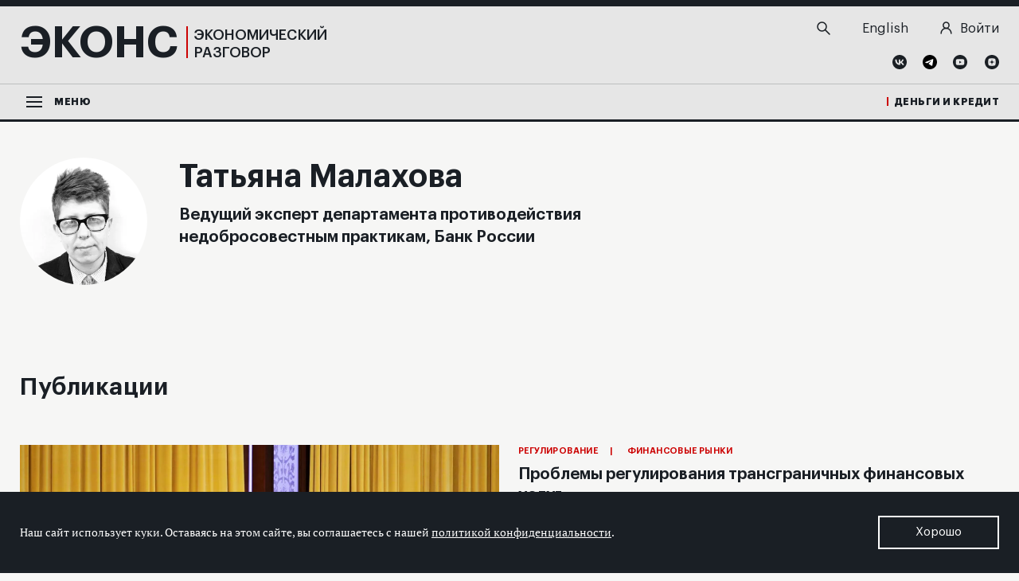

--- FILE ---
content_type: text/html; charset=UTF-8
request_url: https://econs.online/authors/tatyana-malakhova/
body_size: 11075
content:
<!DOCTYPE html>
<html lang="ru">
<head>
    <meta http-equiv="X-UA-Compatible" content="ie=edge">
    <meta name="viewport" content="width=device-width, user-scalable=no, initial-scale=1.0, maximum-scale=1.0, minimum-scale=1.0">
    <!-- favicons -->
    <link rel="apple-touch-icon" sizes="180x180" href="/local/templates/econs_main/favicons/apple-touch-icon.png?v=A07gz7BMPd">
    <link rel="icon" type="image/png" sizes="32x32" href="/local/templates/econs_main/favicons/favicon-32x32.png?v=A07gz7BMPd">
    <link rel="icon" type="image/png" sizes="16x16" href="/local/templates/econs_main/favicons/favicon-16x16.png?v=A07gz7BMPd">
    <link rel="manifest" href="/local/templates/econs_main/favicons/site.webmanifest?v=A07gz7BMPd">
    <link rel="mask-icon" href="/local/templates/econs_main/favicons/safari-pinned-tab.svg?v=A07gz7BMPd" color="#5bbad5">
    <link rel="shortcut icon" href="/local/templates/econs_main/favicons/favicon.ico?v=A07gz7BMPd">
    <meta name="apple-mobile-web-app-title" content="Экономический разговор">
    <meta name="application-name" content="Экономический разговор">
    <meta name="msapplication-TileColor" content="#ffffff">
    <meta name="msapplication-TileImage" content="/local/templates/econs_main/favicons/mstile-144x144.png?v=A07gz7BMPd">
    <meta name="theme-color" content="#ffffff">
<!-- /favicons -->
    <title>Татьяна Малахова — ECONS.ONLINE</title>
    <meta name="yandex-verification" content="baca1bd7123dcae1">
    <meta name="csrf-token" content="04c01d9a4e3d762d6f8cbff314822681">
    <meta property="og:type" content="website">
    <meta name="format-detection" content="telephone=no">
    <meta property="og:title" content="Татьяна Малахова — ECONS.ONLINE">
    <meta property="og:description" content="Ведущий эксперт департамента противодействия недобросовестным практикам, Банк России">
            <meta property="og:url" content="https://econs.online/authors/tatyana-malakhova/">
        <meta property="og:image" content="https://econs.online/upload/resize_cache/watermark/c62/c622ec91f81fa4aa0c9c22479577a996.jpg">
        <meta property="twitter:image:src" content="https://econs.online/upload/resize_cache/watermark/c62/c622ec91f81fa4aa0c9c22479577a996.jpg">
        <link href="https://econs.online/upload/resize_cache/watermark/c62/c622ec91f81fa4aa0c9c22479577a996.jpg" rel="image_src">
        <meta property="og:image:width" content="1200">
    <meta property="og:image:height" content="628">
    <meta property="twitter:card" content="summary_large_image">
    <meta property="twitter:title" content="Татьяна Малахова — ECONS.ONLINE">
    <meta property="twitter:description" content="Ведущий эксперт департамента противодействия недобросовестным практикам, Банк России">
    <link rel="alternate" type="application/rss+xml" href="https://econs.online/rss-feed.xml">
    <meta http-equiv="Content-Type" content="text/html; charset=UTF-8" />
<meta name="robots" content="index, follow" />
<meta name="keywords" content="Экономика, финансы, денежно-кредитная политика,  Банк России, Центральный банк, экономическая политика, экономика России, мировая экономика,  макроэкономика, инфляция , рынки капитала, финансовые рынки, финтех, банки, регулирование, бюджет, исследования, аналитика" />
<meta name="description" content="Ведущий эксперт департамента противодействия недобросовестным практикам, Банк России" />
<link rel="canonical" href="https://econs.online/authors/tatyana-malakhova/" />
<script data-skip-moving="true">(function(w, d, n) {var cl = "bx-core";var ht = d.documentElement;var htc = ht ? ht.className : undefined;if (htc === undefined || htc.indexOf(cl) !== -1){return;}var ua = n.userAgent;if (/(iPad;)|(iPhone;)/i.test(ua)){cl += " bx-ios";}else if (/Windows/i.test(ua)){cl += ' bx-win';}else if (/Macintosh/i.test(ua)){cl += " bx-mac";}else if (/Linux/i.test(ua) && !/Android/i.test(ua)){cl += " bx-linux";}else if (/Android/i.test(ua)){cl += " bx-android";}cl += (/(ipad|iphone|android|mobile|touch)/i.test(ua) ? " bx-touch" : " bx-no-touch");cl += w.devicePixelRatio && w.devicePixelRatio >= 2? " bx-retina": " bx-no-retina";if (/AppleWebKit/.test(ua)){cl += " bx-chrome";}else if (/Opera/.test(ua)){cl += " bx-opera";}else if (/Firefox/.test(ua)){cl += " bx-firefox";}ht.className = htc ? htc + " " + cl : cl;})(window, document, navigator);</script>


<link href="/bitrix/cache/css/s1/econs_main/template_0ca1e8feda83c72cf0eb26ffe69ceea9/template_0ca1e8feda83c72cf0eb26ffe69ceea9_v1.css?1765914030434137" type="text/css"  data-template-style="true" rel="stylesheet" />







</head>
<body>
            <noscript>
        <div>
            <img src="https://top-fwz1.mail.ru/counter?id=3254072;js=na" style="border:0;position:absolute;left:-9999px;" alt="Top.Mail.Ru">
        </div>
    </noscript>
             
<!-- Yandex.Metrika counter -->
<noscript><div><img src="https://mc.yandex.ru/watch/52324516" style="position:absolute; left:-9999px;" alt="" /></div></noscript>
<!-- /Yandex.Metrika counter -->
    
<main id="app" class="main " v-cloak>

    <updates-notificator
    :config="{&quot;exists&quot;:false}"
    site="econs"
    ></updates-notificator>

        <cookies-notificator site="econs"
                         :msg="{&quot;text_cookies_message&quot;:&quot;\u041d\u0430\u0448 \u0441\u0430\u0439\u0442 \u0438\u0441\u043f\u043e\u043b\u044c\u0437\u0443\u0435\u0442 \u043a\u0443\u043a\u0438. \u041e\u0441\u0442\u0430\u0432\u0430\u044f\u0441\u044c \u043d\u0430&amp;nbsp;\u044d\u0442\u043e\u043c \u0441\u0430\u0439\u0442\u0435, \u0432\u044b&amp;nbsp;\u0441\u043e\u0433\u043b\u0430\u0448\u0430\u0435\u0442\u0435\u0441\u044c \u0441&amp;nbsp;\u043d\u0430\u0448\u0435\u0439 &lt;a href=\&quot;\/privacy\/\&quot;&gt;\u043f\u043e\u043b\u0438\u0442\u0438\u043a\u043e\u0439 \u043a\u043e\u043d\u0444\u0438\u0434\u0435\u043d\u0446\u0438\u0430\u043b\u044c\u043d\u043e\u0441\u0442\u0438&lt;\/a&gt;.&quot;,&quot;text_cookies_button&quot;:&quot;\u0425\u043e\u0440\u043e\u0448\u043e&quot;}"></cookies-notificator>

    <div class="main__container">
        <div class="main__content">
            <cb-scroll-up></cb-scroll-up>
            <header id="header" class="header-holder">
                <div class="header" v-sticky-header>
                    <div class="header__container _g-layout-width _g-nav-padding">
                        <div class="header__topline">
                            <div class="header__topline-container _g-layout-width _g-nav-padding">
                                <div class="header__topline-content">
                                    <div class="header__logo">
                                        <a href="/" class="logo">
                                            <div class="logo__title">ЭКОНС</div>
                                            <div class="logo__subtitle">Экономический<br> разговор</div>
                                        </a>
                                    </div>
                                    <div class="header__action">
                                        <div class="header__search">
                                            <top-search-form action="/search/"></top-search-form>
                                        </div>
                                        <div class="header__other">
                                            <div class="header__other-item header__other-lang">
                                                
                <a href="https://econs.online/local/ajax/language_switcher.php?switchlanguage=Y&currentLanguage=ru&site=econs&newLanguage=en" class="header__lang-item">
            <span class="_g-visible-tablet">
                EN            </span>
            <span class="_g-hidden-tablet">
                English            </span>
        </a>
                                                </div>
                                            <div class="header__other-item header__other-login">
                                                                                                    <a href="/auth/?return_url=%2Fauthors%2Ftatyana-malakhova%2F">
                                                        <svg width="13" height="14" viewBox="0 0 15 16" fill="none" xmlns="http://www.w3.org/2000/svg">
                                                            <path d="M7.47439 8.47312C9.49383 8.47312 11.1309 6.8002 11.1309 4.73656C11.1309 2.67291 9.49383 1 7.47439 1C5.45495 1 3.81787 2.67291 3.81787 4.73656C3.81787 6.8002 5.45495 8.47312 7.47439 8.47312Z" stroke="#1A1F24" stroke-width="1.5" stroke-miterlimit="10"/>
                                                            <path d="M1.0874 15C1.0874 13.2689 1.76033 11.6088 2.95814 10.3848C4.15595 9.16073 5.78053 8.47307 7.4745 8.47307C9.16846 8.47307 10.793 9.16073 11.9909 10.3848C13.1887 11.6088 13.8616 13.2689 13.8616 15" stroke="#1A1F24" stroke-width="1.5" stroke-miterlimit="10" stroke-linecap="round"/>
                                                        </svg>
                                                        <p>Войти</p>
                                                    </a>
                                                                                            </div>
                                                                                        <div class="header__user _g-visible-mobile">
                                                <a href="/auth/" class="header__user-link">
                                                    <svg width="15" height="16" viewBox="0 0 15 16" fill="none" xmlns="http://www.w3.org/2000/svg">
                                                        <path d="M7.49947 8.47312C9.55461 8.47312 11.2206 6.8002 11.2206 4.73656C11.2206 2.67291 9.55461 1 7.49947 1C5.44434 1 3.77832 2.67291 3.77832 4.73656C3.77832 6.8002 5.44434 8.47312 7.49947 8.47312Z" stroke="#1A1F24" stroke-width="1.5" stroke-miterlimit="10"/>
                                                        <path d="M1 15.0001C1 13.269 1.68482 11.6089 2.90381 10.3848C4.12279 9.1608 5.77609 8.47314 7.5 8.47314C9.22391 8.47314 10.8772 9.1608 12.0962 10.3848C13.3152 11.6089 14 13.269 14 15.0001" stroke="#1A1F24" stroke-width="1.5" stroke-miterlimit="10" stroke-linecap="round"/>
                                                    </svg>
                                                </a>
                                            </div>
                                        </div>
                                        
<div class="header__social">
                    <a href="https://vk.com/econs.online" target="_blank" class="header__social-item header__social-item_vk">
                    <svg width="18" height="18" viewBox="0 0 18 18" fill="none" xmlns="http://www.w3.org/2000/svg">
<path d="M9 0C13.9696 0 18 4.03043 18 9C18 13.9696 13.9696 18 9 18C4.03043 18 0 13.9696 0 9C0 4.03043 4.03043 0 9 0Z" fill="#1A1F24"/>
<path fill-rule="evenodd" clip-rule="evenodd" d="M9.49695 12.6587C5.70521 12.6587 3.54129 10.0565 3.45129 5.7326H5.35303C5.41564 8.91 6.81651 10.2522 7.9239 10.53V5.7326H9.71216V8.47174C10.8078 8.35434 11.9583 7.10608 12.3456 5.7326H14.1339C13.8365 7.42304 12.5883 8.6713 11.7 9.18782C12.5883 9.6026 14.0087 10.6943 14.5487 12.6626H12.5804C12.1578 11.3439 11.1052 10.3265 9.70825 10.1856V12.6626H9.49695V12.6587Z" fill="#E6E6E6"/>
</svg>                </a>
                            <a href="https://t.me/Econsonline" target="_blank" class="header__social-item header__social-item_tg">
                    <svg fill="none" height="18" width="18" xmlns="http://www.w3.org/2000/svg" viewBox="0 0 500 500"><path d="M250 500c138.071 0 250-111.929 250-250S388.071 0 250 0 0 111.929 0 250s111.929 250 250 250z" fill="#000000"/><path d="M104.047 247.832s125-51.3 168.352-69.364c16.619-7.225 72.977-30.347 72.977-30.347s26.012-10.115 23.844 14.451c-.723 10.116-6.503 45.52-12.283 83.815-8.671 54.191-18.064 113.439-18.064 113.439s-1.445 16.619-13.728 19.509-32.515-10.115-36.127-13.006c-2.891-2.167-54.191-34.682-72.977-50.578-5.058-4.335-10.838-13.005.722-23.121 26.012-23.844 57.081-53.468 75.867-72.254 8.671-8.671 17.341-28.902-18.786-4.336-51.3 35.405-101.878 68.642-101.878 68.642s-11.561 7.225-33.237.722c-21.677-6.502-46.966-15.173-46.966-15.173s-17.34-10.838 12.284-22.399z" fill="#fff"/></svg>                </a>
                            <a href="https://www.youtube.com/@econs.online" target="_blank" class="header__social-item header__social-item_vk">
                    <svg width="18" height="18" viewBox="0 0 18 18" fill="none" xmlns="http://www.w3.org/2000/svg">
<path d="M9 0C13.9696 0 18 4.03043 18 9C18 13.9696 13.9696 18 9 18C4.03043 18 0 13.9696 0 9C0 4.03043 4.03043 0 9 0Z" fill="#1A1F24"/>
<path d="M13.7426 5.79131C14.2239 6.28826 14.2865 7.07478 14.2865 9C14.2865 10.9252 14.2239 11.7157 13.7426 12.2087C13.2613 12.7057 12.7605 12.7448 9.00002 12.7448C5.23959 12.7448 4.73872 12.7057 4.25741 12.2087C3.77611 11.7117 3.7135 10.9252 3.7135 9C3.7135 7.07478 3.77611 6.28435 4.25741 5.79131C4.73872 5.29826 5.2435 5.25522 9.00002 5.25522C12.7565 5.25522 13.2613 5.29435 13.7426 5.79131ZM8.10785 10.6357L10.7844 9.08609L8.10785 7.56V10.6357Z" fill="#E6E6E6"/>
</svg>                </a>
                            <a href="https://dzen.ru/econs.online" target="_blank" class="header__social-item header__social-item_dzn">
                    <svg width="18" height="18" viewBox="0 0 18 18" fill="none" xmlns="http://www.w3.org/2000/svg">
<path d="M9 0C13.9696 0 18 4.03043 18 9C18 13.9696 13.9696 18 9 18C4.03043 18 0 13.9696 0 9C0 4.03043 4.03043 0 9 0Z" fill="#1A1F24"/>
<path d="M9.90003 9.9C9.16829 10.6552 9.11351 11.5983 9.0509 13.6604C10.9761 13.6604 12.3026 13.6526 12.9874 12.9874C13.6526 12.3026 13.6605 10.9096 13.6605 9.05087C11.5944 9.11739 10.6553 9.16826 9.90003 9.9ZM4.34351 9.05087C4.34351 10.9096 4.35134 12.3026 5.01656 12.9874C5.70134 13.6526 7.02786 13.6604 8.95308 13.6604C8.88656 11.5983 8.83569 10.6552 8.10395 9.9C7.34482 9.16826 6.40569 9.11348 4.34351 9.05087ZM8.94916 4.34348C7.02786 4.34348 5.69743 4.35131 5.01264 5.01653C4.34743 5.70131 4.3396 7.09435 4.3396 8.95305C6.40177 8.88653 7.34482 8.83566 8.10003 8.10392C8.83177 7.34479 8.88656 6.40566 8.94916 4.34348ZM9.90003 8.1C9.16829 7.34479 9.11351 6.40174 9.0509 4.33957C10.9761 4.33957 12.3026 4.3474 12.9874 5.01261C13.6526 5.6974 13.6605 7.09044 13.6605 8.94913C11.5944 8.88261 10.6553 8.83174 9.90003 8.1Z" fill="#E6E6E6"/>
</svg>                </a>
            </div>
                                    </div>
                                </div>
                            </div>
                        </div>
                        <div class="header__bottomline">
                            <div class="header__bottomline-container _g-layout-width _g-nav-padding">
                                <div class="header__bottomline-content">
                                    <div class="header__menu-toggler">
                                        <cb-menu label="Меню">
                                            
<ul class="cb-menu__left cb-menu__list">

        
        
                                    <li class="cb-menu__item cb-menu__item_tab _active">
                    <div class="cb-menu__link">
                        <a href="/articles/ekonomika/">Экономика</a>
                        <i class="cb-menu__link-icon">
                            <svg xmlns="http://www.w3.org/2000/svg" width="11" height="17" viewBox="0 0 11 17">
                                <path class="_fillpath" fill="#fff" d="M2.6 16.5L.5 14.4l5.8-5.9L.5 2.6 2.7.5l7.8 8.1z"/>
                            </svg>
                        </i>
                    </div>
                    <ul class="cb-menu__list cb-menu__list_sub">
                                                    
        
        
                                    <li class="cb-menu__item cb-menu__item-simple">
                    <div class="cb-menu__link">
                        <a href="/articles/makroekonomika/">Макроэкономика</a>
                    </div>
                </li>
                                
        
        
                                    <li class="cb-menu__item cb-menu__item-simple">
                    <div class="cb-menu__link">
                        <a href="/articles/mirovaya-ekonomika/">Мировая экономика</a>
                    </div>
                </li>
                                
        
        
                                    <li class="cb-menu__item cb-menu__item-simple">
                    <div class="cb-menu__link">
                        <a href="/articles/byudzhet/">Бюджет</a>
                    </div>
                </li>
                                
        
        
                                    <li class="cb-menu__item cb-menu__item-simple">
                    <div class="cb-menu__link">
                        <a href="/articles/rynok-truda/">Рынок труда</a>
                    </div>
                </li>
                                
        
        
                                    <li class="cb-menu__item cb-menu__item-simple">
                    <div class="cb-menu__link">
                        <a href="/articles/povedencheskaya-ekonomika/">Поведенческая экономика</a>
                    </div>
                </li>
                                
        
                    </ul></li>        
                                    <li class="cb-menu__item cb-menu__item_tab _active">
                    <div class="cb-menu__link">
                        <a href="/articles/monetarnaya-politika/">Монетарная политика</a>
                        <i class="cb-menu__link-icon">
                            <svg xmlns="http://www.w3.org/2000/svg" width="11" height="17" viewBox="0 0 11 17">
                                <path class="_fillpath" fill="#fff" d="M2.6 16.5L.5 14.4l5.8-5.9L.5 2.6 2.7.5l7.8 8.1z"/>
                            </svg>
                        </i>
                    </div>
                    <ul class="cb-menu__list cb-menu__list_sub">
                                                    
        
        
                                    <li class="cb-menu__item cb-menu__item-simple">
                    <div class="cb-menu__link">
                        <a href="/articles/targetirovanie-inflyatsii/">Таргетирование инфляции</a>
                    </div>
                </li>
                                
        
        
                                    <li class="cb-menu__item cb-menu__item-simple">
                    <div class="cb-menu__link">
                        <a href="/articles/kommunikatsii/">Коммуникации</a>
                    </div>
                </li>
                                
        
                    </ul></li>        
                                    <li class="cb-menu__item cb-menu__item_tab _active">
                    <div class="cb-menu__link">
                        <a href="/articles/finansy/">Финансы</a>
                        <i class="cb-menu__link-icon">
                            <svg xmlns="http://www.w3.org/2000/svg" width="11" height="17" viewBox="0 0 11 17">
                                <path class="_fillpath" fill="#fff" d="M2.6 16.5L.5 14.4l5.8-5.9L.5 2.6 2.7.5l7.8 8.1z"/>
                            </svg>
                        </i>
                    </div>
                    <ul class="cb-menu__list cb-menu__list_sub">
                                                    
        
        
                                    <li class="cb-menu__item cb-menu__item-simple">
                    <div class="cb-menu__link">
                        <a href="/articles/bankovskiy-sektor/">Банковский сектор</a>
                    </div>
                </li>
                                
        
        
                                    <li class="cb-menu__item cb-menu__item-simple">
                    <div class="cb-menu__link">
                        <a href="/articles/rynki-kapitala/">Рынки капитала</a>
                    </div>
                </li>
                                
        
                    </ul></li>        
                                    <li class="cb-menu__item cb-menu__item_tab _active">
                    <div class="cb-menu__link">
                        <a href="/articles/finansovaya-stabilnost/">Финансовая стабильность</a>
                        <i class="cb-menu__link-icon">
                            <svg xmlns="http://www.w3.org/2000/svg" width="11" height="17" viewBox="0 0 11 17">
                                <path class="_fillpath" fill="#fff" d="M2.6 16.5L.5 14.4l5.8-5.9L.5 2.6 2.7.5l7.8 8.1z"/>
                            </svg>
                        </i>
                    </div>
                    <ul class="cb-menu__list cb-menu__list_sub">
                                                    
        
        
                                    <li class="cb-menu__item cb-menu__item-simple">
                    <div class="cb-menu__link">
                        <a href="/articles/blog-prostabilnost/">Блог PROстабильность</a>
                    </div>
                </li>
                                
        
        
                    </ul></li>        
                                    <li class="cb-menu__item cb-menu__item_tab _active">
                    <div class="cb-menu__link">
                        <a href="/articles/regulirovanie/">Регулирование</a>
                        <i class="cb-menu__link-icon">
                            <svg xmlns="http://www.w3.org/2000/svg" width="11" height="17" viewBox="0 0 11 17">
                                <path class="_fillpath" fill="#fff" d="M2.6 16.5L.5 14.4l5.8-5.9L.5 2.6 2.7.5l7.8 8.1z"/>
                            </svg>
                        </i>
                    </div>
                    <ul class="cb-menu__list cb-menu__list_sub">
                                                    
        
        
                                    <li class="cb-menu__item cb-menu__item-simple">
                    <div class="cb-menu__link">
                        <a href="/articles/finansovye-rynki/">Финансовые рынки</a>
                    </div>
                </li>
                                
        
        
                                    <li class="cb-menu__item cb-menu__item-simple">
                    <div class="cb-menu__link">
                        <a href="/articles/banki/">Банки</a>
                    </div>
                </li>
                                
        
                    </ul></li>        
                                    <li class="cb-menu__item cb-menu__item_tab _active">
                    <div class="cb-menu__link">
                        <a href="/articles/techno/">Технологии</a>
                        <i class="cb-menu__link-icon">
                            <svg xmlns="http://www.w3.org/2000/svg" width="11" height="17" viewBox="0 0 11 17">
                                <path class="_fillpath" fill="#fff" d="M2.6 16.5L.5 14.4l5.8-5.9L.5 2.6 2.7.5l7.8 8.1z"/>
                            </svg>
                        </i>
                    </div>
                    <ul class="cb-menu__list cb-menu__list_sub">
                                                    
        
        
                                    <li class="cb-menu__item cb-menu__item-simple">
                    <div class="cb-menu__link">
                        <a href="/articles/tsifrovye-tekhnologii/">Финтех</a>
                    </div>
                </li>
                                
        
        
                                    <li class="cb-menu__item cb-menu__item-simple">
                    <div class="cb-menu__link">
                        <a href="/articles/big-data/">Big Data</a>
                    </div>
                </li>
                                
        
        
                                    <li class="cb-menu__item cb-menu__item-simple">
                    <div class="cb-menu__link">
                        <a href="/articles/tsifrovye-valyuty/">Цифровые валюты</a>
                    </div>
                </li>
                                
        
        
                    </ul></li>        
                                    <li class="cb-menu__item cb-menu__item_tab _active">
                    <div class="cb-menu__link">
                        <a href="/articles/opinions/">Мнения</a>
                        <i class="cb-menu__link-icon">
                            <svg xmlns="http://www.w3.org/2000/svg" width="11" height="17" viewBox="0 0 11 17">
                                <path class="_fillpath" fill="#fff" d="M2.6 16.5L.5 14.4l5.8-5.9L.5 2.6 2.7.5l7.8 8.1z"/>
                            </svg>
                        </i>
                    </div>
                    <ul class="cb-menu__list cb-menu__list_sub">
                                                    
        
        
                                    <li class="cb-menu__item cb-menu__item-simple">
                    <div class="cb-menu__link">
                        <a href="/articles/nauchnaya-povestka/">Научная повестка</a>
                    </div>
                </li>
                                
        
        
                    </ul></li>        
                                    <li class="cb-menu__item cb-menu__item-simple">
                    <div class="cb-menu__link">
                        <a href="/articles/coffee-break/">Кофе-брейк</a>
                    </div>
                </li>
                                
        
        
        
                                    <li class="cb-menu__item cb-menu__item-simple">
                    <div class="cb-menu__link">
                        <a href="/articles/blogs/">Лучшее в блогах</a>
                    </div>
                </li>
                                
        
        
            </ul>
                                            <div class="cb-menu__right">
                                                <ul class="cb-menu__list">
            <li class="cb-menu__item">
            <div class="cb-menu__link">
                <a href="/articles/details/">Детали</a>
            </div>
        </li>
                    <li class="cb-menu__item">
            <div class="cb-menu__link">
                <a href="/articles/bookshelf/">Книжная полка</a>
            </div>
        </li>
                    <li class="cb-menu__item">
            <div class="cb-menu__link">
                <a href="/articles/modern-economy-faces/">Лица современной экономики</a>
            </div>
        </li>
                    <li class="cb-menu__item cb-menu__item_divider"></li>
                    <li class="cb-menu__item">
            <div class="cb-menu__link">
                <a href="/articles/video/">Видео</a>
            </div>
        </li>
                    <li class="cb-menu__item">
            <div class="cb-menu__link">
                <a href="/articles/photo/">Фотогалерея</a>
            </div>
        </li>
                    <li class="cb-menu__item">
            <div class="cb-menu__link">
                <a href="/tests/">Тесты</a>
            </div>
        </li>
                    <li class="cb-menu__item cb-menu__item_divider"></li>
                    <li class="cb-menu__item">
            <div class="cb-menu__link">
                <a href="/about/">О проекте</a>
            </div>
        </li>
                    <li class="cb-menu__item">
            <div class="cb-menu__link">
                <a href="/authors/">Авторы</a>
            </div>
        </li>
                    <li class="cb-menu__item">
            <div class="cb-menu__link">
                <a href="/about/#econs-editors">Редакция</a>
            </div>
        </li>
                    <li class="cb-menu__item">
            <div class="cb-menu__link">
                <a href="/subscribe/">Подписка</a>
            </div>
        </li>
                    <li class="cb-menu__item">
            <div class="cb-menu__link">
                <a href="https://rjmf.econs.online/">Журнал &laquo;Деньги&nbsp;и&nbsp;кредит&raquo;</a>
            </div>
        </li>
            </ul>
                                            </div>
                                        </cb-menu>
                                    </div>
                                    <div class="header__dd-menu">
                                        <nav class="dd-menu" v-dd-collapse>
                                            <div class="dd-menu__container">
                                                <ul class="dd-menu__list">

        
        
                                    <li class="dd-menu__item dd-menu__item_dd">
                    <div class="dd-menu__link">
                        <a href="/articles/ekonomika/">Экономика</a>
                        <i class="dd-menu__link-icon">
                            <svg xmlns="http://www.w3.org/2000/svg" width="9" height="6" viewBox="0 0 9 6">
                                <path class="_fillpath" fill="#1A1F25" d="M4.5 5.7L0 1.3l1.1-1 3.4 3.3L7.9.3 9 1.4z"/>
                            </svg>
                        </i>
                    </div>
                    <ul class="dd-menu__sublist">
                                
        
        
                                                        <li class="dd-menu__subitem">
                        <a href="/articles/makroekonomika/" class="dd-menu__sublink">Макроэкономика</a>
                    </li>
                                                
        
        
                                                        <li class="dd-menu__subitem">
                        <a href="/articles/mirovaya-ekonomika/" class="dd-menu__sublink">Мировая экономика</a>
                    </li>
                                                
        
        
                                                        <li class="dd-menu__subitem">
                        <a href="/articles/byudzhet/" class="dd-menu__sublink">Бюджет</a>
                    </li>
                                                
        
        
                                                        <li class="dd-menu__subitem">
                        <a href="/articles/rynok-truda/" class="dd-menu__sublink">Рынок труда</a>
                    </li>
                                                
        
        
                                                        <li class="dd-menu__subitem">
                        <a href="/articles/povedencheskaya-ekonomika/" class="dd-menu__sublink">Поведенческая экономика</a>
                    </li>
                                                
        
                    </ul></li>        
                                    <li class="dd-menu__item dd-menu__item_dd">
                    <div class="dd-menu__link">
                        <a href="/articles/monetarnaya-politika/">Монетарная политика</a>
                        <i class="dd-menu__link-icon">
                            <svg xmlns="http://www.w3.org/2000/svg" width="9" height="6" viewBox="0 0 9 6">
                                <path class="_fillpath" fill="#1A1F25" d="M4.5 5.7L0 1.3l1.1-1 3.4 3.3L7.9.3 9 1.4z"/>
                            </svg>
                        </i>
                    </div>
                    <ul class="dd-menu__sublist">
                                
        
        
                                                        <li class="dd-menu__subitem">
                        <a href="/articles/targetirovanie-inflyatsii/" class="dd-menu__sublink">Таргетирование инфляции</a>
                    </li>
                                                
        
        
                                                        <li class="dd-menu__subitem">
                        <a href="/articles/kommunikatsii/" class="dd-menu__sublink">Коммуникации</a>
                    </li>
                                                
        
                    </ul></li>        
                                    <li class="dd-menu__item dd-menu__item_dd">
                    <div class="dd-menu__link">
                        <a href="/articles/finansy/">Финансы</a>
                        <i class="dd-menu__link-icon">
                            <svg xmlns="http://www.w3.org/2000/svg" width="9" height="6" viewBox="0 0 9 6">
                                <path class="_fillpath" fill="#1A1F25" d="M4.5 5.7L0 1.3l1.1-1 3.4 3.3L7.9.3 9 1.4z"/>
                            </svg>
                        </i>
                    </div>
                    <ul class="dd-menu__sublist">
                                
        
        
                                                        <li class="dd-menu__subitem">
                        <a href="/articles/bankovskiy-sektor/" class="dd-menu__sublink">Банковский сектор</a>
                    </li>
                                                
        
        
                                                        <li class="dd-menu__subitem">
                        <a href="/articles/rynki-kapitala/" class="dd-menu__sublink">Рынки капитала</a>
                    </li>
                                                
        
                    </ul></li>        
                                    <li class="dd-menu__item dd-menu__item_dd">
                    <div class="dd-menu__link">
                        <a href="/articles/finansovaya-stabilnost/">Финансовая стабильность</a>
                        <i class="dd-menu__link-icon">
                            <svg xmlns="http://www.w3.org/2000/svg" width="9" height="6" viewBox="0 0 9 6">
                                <path class="_fillpath" fill="#1A1F25" d="M4.5 5.7L0 1.3l1.1-1 3.4 3.3L7.9.3 9 1.4z"/>
                            </svg>
                        </i>
                    </div>
                    <ul class="dd-menu__sublist">
                                
        
        
                                                        <li class="dd-menu__subitem">
                        <a href="/articles/blog-prostabilnost/" class="dd-menu__sublink">Блог PROстабильность</a>
                    </li>
                                                
        
        
                    </ul></li>        
                                    <li class="dd-menu__item dd-menu__item_dd">
                    <div class="dd-menu__link">
                        <a href="/articles/regulirovanie/">Регулирование</a>
                        <i class="dd-menu__link-icon">
                            <svg xmlns="http://www.w3.org/2000/svg" width="9" height="6" viewBox="0 0 9 6">
                                <path class="_fillpath" fill="#1A1F25" d="M4.5 5.7L0 1.3l1.1-1 3.4 3.3L7.9.3 9 1.4z"/>
                            </svg>
                        </i>
                    </div>
                    <ul class="dd-menu__sublist">
                                
        
        
                                                        <li class="dd-menu__subitem">
                        <a href="/articles/finansovye-rynki/" class="dd-menu__sublink">Финансовые рынки</a>
                    </li>
                                                
        
        
                                                        <li class="dd-menu__subitem">
                        <a href="/articles/banki/" class="dd-menu__sublink">Банки</a>
                    </li>
                                                
        
                    </ul></li>        
                                    <li class="dd-menu__item dd-menu__item_dd">
                    <div class="dd-menu__link">
                        <a href="/articles/techno/">Технологии</a>
                        <i class="dd-menu__link-icon">
                            <svg xmlns="http://www.w3.org/2000/svg" width="9" height="6" viewBox="0 0 9 6">
                                <path class="_fillpath" fill="#1A1F25" d="M4.5 5.7L0 1.3l1.1-1 3.4 3.3L7.9.3 9 1.4z"/>
                            </svg>
                        </i>
                    </div>
                    <ul class="dd-menu__sublist">
                                
        
        
                                                        <li class="dd-menu__subitem">
                        <a href="/articles/tsifrovye-tekhnologii/" class="dd-menu__sublink">Финтех</a>
                    </li>
                                                
        
        
                                                        <li class="dd-menu__subitem">
                        <a href="/articles/big-data/" class="dd-menu__sublink">Big Data</a>
                    </li>
                                                
        
        
                                                        <li class="dd-menu__subitem">
                        <a href="/articles/tsifrovye-valyuty/" class="dd-menu__sublink">Цифровые валюты</a>
                    </li>
                                                
        
        
        
        
        
        
        
        
        
                    </ul></li>    </ul>
                                            </div>
                                        </nav>
                                    </div>
                                    <div class="header__mac">
                                        <a href="https://rjmf.econs.online/" target="_blank" class="header__mac-link">Деньги и кредит</a>
                                    </div>
                                </div>
                            </div>
                        </div>
                    </div>
                </div>
            </header>

            
            <div class="main__page-content">

                
<!-- #WORKAREA# --------------------------------------------------------------------------------------------------- -->
<section class="author-head">
    <div class="author-head__container _g-outer-width _g-inner-padding">
        <div class="author-head__content">
            <div class="author-head__content-container">
                <div class="author-head__photo">
                                            <picture>
                                                            <source type="image/webp" srcset="/upload/webp/aa3/300_300_140cd750bba9870f18aada2478b24840a/detail-m.webp 1x">
                                                        <img src="/upload/resize_cache/iblock/aa3/300_300_140cd750bba9870f18aada2478b24840a/detail-m.jpg" alt="Татьяна Малахова">
                        </picture>
                                    </div>
                <div class="author-head__text">
                    <h1 class="author-head__title">Татьяна Малахова</h1>
                    <p class="author-head__subtitle">Ведущий эксперт департамента противодействия недобросовестным практикам, Банк России</p>
                    <div class="author-head__detail _g-font-alt"></div>
                </div>
            </div>
        </div>
    </div>
</section>

    <script type="application/ld+json">{"@context":"https:\/\/schema.org","@type":"Person","name":"\u0422\u0430\u0442\u044c\u044f\u043d\u0430 \u041c\u0430\u043b\u0430\u0445\u043e\u0432\u0430","image":"https:\/\/econs.online\/upload\/iblock\/aa3\/detail-m.jpg","jobTitle":"\u0412\u0435\u0434\u0443\u0449\u0438\u0439 \u044d\u043a\u0441\u043f\u0435\u0440\u0442 \u0434\u0435\u043f\u0430\u0440\u0442\u0430\u043c\u0435\u043d\u0442\u0430 \u043f\u0440\u043e\u0442\u0438\u0432\u043e\u0434\u0435\u0439\u0441\u0442\u0432\u0438\u044f \u043d\u0435\u0434\u043e\u0431\u0440\u043e\u0441\u043e\u0432\u0435\u0441\u0442\u043d\u044b\u043c \u043f\u0440\u0430\u043a\u0442\u0438\u043a\u0430\u043c, \u0411\u0430\u043d\u043a \u0420\u043e\u0441\u0441\u0438\u0438","url":"https:\/\/econs.online\/authors\/tatyana-malakhova\/","worksFor":{"@type":"Organization","name":"Econs.online"}}</script>

<section class="page-title page-title_no-mb">
    <div class="page-title__container _g-outer-width _g-inner-padding">
        <div class="page-title__content">
            <h2 class="page-title__text">Публикации</h2>
        </div>
    </div>
</section>

<section class="sided">
    <div class="sided__container _g-outer-width _g-inner-padding">
        <div class="sided__content">
            <div class="sided__inner">
                <div class="article-list">
                    <div class="article-list__container">
                        <div class="article-list__content show-more-container">
            <div class="article-card show-more-item" id="bx_3218110189_35043">
                            <a href="/articles/regulirovanie/problemy-regulirovaniya-transgranichnykh-finansovy/" class="article-card__preview">
                    <picture>
                                                    <source
                                type="image/webp"
                                srcset="/upload/webp/30e/1200_800_140cd750bba9870f18aada2478b24840a/anons-r.webp 1x"
                            >
                                                <img
                            src="/upload/resize_cache/iblock/30e/1200_800_140cd750bba9870f18aada2478b24840a/anons-r.jpg"
                            alt="Проблемы регулирования трансграничных финансовых услуг"
                        >
                    </picture>
                </a>
                        <div class="article-card__text">
                                    <div class="article-card__category category">
                                                    <div class="category__item">
                                <a href="/articles/regulirovanie/">Регулирование</a>
                            </div>
                                                    <div class="category__item">
                                <a href="/articles/finansovye-rynki/">Финансовые рынки</a>
                            </div>
                                            </div>
                                <h2 class="article-card__title">
                    <a href="/articles/regulirovanie/problemy-regulirovaniya-transgranichnykh-finansovy/">Проблемы регулирования трансграничных финансовых услуг</a>
                </h2>
                                    <div class="article-card__info">
                                                    <time datetime="22.07.2020 09:39:14">22 июля 2020</time>
                            |                                                                            <a href="/authors/tatyana-malakhova/">Татьяна Малахова</a>                                            </div>
                                <p class="article-card__description _g-font-alt">
                    <a href="/articles/regulirovanie/problemy-regulirovaniya-transgranichnykh-finansovy/">Развитие трансграничных финансовых услуг создало новые взаимосвязи, регулирование которых не относится к компетенции какого-либо наднационального органа. Это порождает проблему регуляторного арбитража, единого решения которой пока нет. <br></a>
                </p>
            </div>
        </div>
    </div>

<div class="article-list__show-more">
    </div>

                    </div>
                </div>
            </div>
        </div>
    </div>
</section>

    </div>
    </div>
    </div>
    <footer class="footer">
        <div class="footer__topline">
            <div class="footer__topline-container _g-layout-width _g-nav-padding">
                <div class="footer__topline-content">
                    <div class="footer__logo">
                        <div class="footer__logo-container">
                            <a href="/" class="logo">
                                <div class="logo__title">ЭКОНС</div>
                                <div class="logo__subtitle">Экономический<br> разговор</div>
                            </a>
                        </div>
                    </div>
                    <nav class="footer__nav">
                        <ul class="footer__nav-list">
            <li class="footer__nav-item">
            <a href="/about/">О проекте</a>
        </li>
            <li class="footer__nav-item">
            <a href="/about/#econs-contacts">Контакты</a>
        </li>
            <li class="footer__nav-item">
            <a href="/authors/">Авторы</a>
        </li>
            <li class="footer__nav-item">
            <a href="/subscribe/">Подписка</a>
        </li>
            <li class="footer__nav-item">
            <a href="/about/#econs-editors">Редакция</a>
        </li>
    </ul>

                    </nav>
                    <div class="footer__copy">
                        <div class="footer__copy-container">
                            <a href="https://cbr.ru/" class="footer__copy-logo">
                                <img src="/local/templates/econs_main/img/logos/cbr/ru.svg"
                                     alt="Банк России" class="footer__copy-logo-img">
                            </a>
                            <div class="footer__copy-text">
                                <p class="footer__copy-text-item">
                                    Точка зрения и мнения авторов статей не являются официальной позицией Банка России и могут не совпадать с ней.                                </p>
                                <p class="footer__copy-text-item">Все права защищены &copy;&nbsp;Банк России, 2026</p>
                            </div>
                        </div>
                    </div>
                    <div class="footer__legal footer__note">
                        Любое использование материалов сайта возможно при наличии ссылки (на интернет-ресурсах – гиперссылки) на <a href="https://econs.online">Econs.online</a>                    </div>
                </div>
            </div>
        </div>
        <div class="footer__bottomline">
            <div class="footer__bottomline-container _g-layout-width _g-nav-padding">
                <div class="footer__bottomline-content">
                    <div class="footer__terms footer__note"><a href="/privacy/">Политика конфиденциальности</a></div>
                    <div class="footer__note footer__dev"></div>
                </div>
            </div>
        </div>
    </footer>
</main>
<script>if(!window.BX)window.BX={};if(!window.BX.message)window.BX.message=function(mess){if(typeof mess==='object'){for(let i in mess) {BX.message[i]=mess[i];} return true;}};</script>
<script>(window.BX||top.BX).message({"JS_CORE_LOADING":"Загрузка...","JS_CORE_NO_DATA":"- Нет данных -","JS_CORE_WINDOW_CLOSE":"Закрыть","JS_CORE_WINDOW_EXPAND":"Развернуть","JS_CORE_WINDOW_NARROW":"Свернуть в окно","JS_CORE_WINDOW_SAVE":"Сохранить","JS_CORE_WINDOW_CANCEL":"Отменить","JS_CORE_WINDOW_CONTINUE":"Продолжить","JS_CORE_H":"ч","JS_CORE_M":"м","JS_CORE_S":"с","JSADM_AI_HIDE_EXTRA":"Скрыть лишние","JSADM_AI_ALL_NOTIF":"Показать все","JSADM_AUTH_REQ":"Требуется авторизация!","JS_CORE_WINDOW_AUTH":"Войти","JS_CORE_IMAGE_FULL":"Полный размер"});</script><script src="/bitrix/js/main/core/core.min.js?1765885133229643"></script><script>BX.Runtime.registerExtension({"name":"main.core","namespace":"BX","loaded":true});</script>
<script>BX.setJSList(["\/bitrix\/js\/main\/core\/core_ajax.js","\/bitrix\/js\/main\/core\/core_promise.js","\/bitrix\/js\/main\/polyfill\/promise\/js\/promise.js","\/bitrix\/js\/main\/loadext\/loadext.js","\/bitrix\/js\/main\/loadext\/extension.js","\/bitrix\/js\/main\/polyfill\/promise\/js\/promise.js","\/bitrix\/js\/main\/polyfill\/find\/js\/find.js","\/bitrix\/js\/main\/polyfill\/includes\/js\/includes.js","\/bitrix\/js\/main\/polyfill\/matches\/js\/matches.js","\/bitrix\/js\/ui\/polyfill\/closest\/js\/closest.js","\/bitrix\/js\/main\/polyfill\/fill\/main.polyfill.fill.js","\/bitrix\/js\/main\/polyfill\/find\/js\/find.js","\/bitrix\/js\/main\/polyfill\/matches\/js\/matches.js","\/bitrix\/js\/main\/polyfill\/core\/dist\/polyfill.bundle.js","\/bitrix\/js\/main\/core\/core.js","\/bitrix\/js\/main\/polyfill\/intersectionobserver\/js\/intersectionobserver.js","\/bitrix\/js\/main\/lazyload\/dist\/lazyload.bundle.js","\/bitrix\/js\/main\/polyfill\/core\/dist\/polyfill.bundle.js","\/bitrix\/js\/main\/parambag\/dist\/parambag.bundle.js"]);
</script>
<script>(window.BX||top.BX).message({"LANGUAGE_ID":"ru","FORMAT_DATE":"DD.MM.YYYY","FORMAT_DATETIME":"DD.MM.YYYY HH:MI:SS","COOKIE_PREFIX":"BITRIX_SM","SERVER_TZ_OFFSET":"10800","UTF_MODE":"Y","SITE_ID":"s1","SITE_DIR":"\/","USER_ID":"","SERVER_TIME":1769905107,"USER_TZ_OFFSET":0,"USER_TZ_AUTO":"Y","bitrix_sessid":"04c01d9a4e3d762d6f8cbff314822681"});</script><script src="/bitrix/js/main/jquery/jquery-1.12.4.min.js?168968343297163"></script>
<script src="https://yastatic.net/share2/share.js"></script>
<script src="https://vk.com/js/api/videoplayer.js"></script>
<script>BX.setJSList(["\/local\/templates\/econs_main\/components\/bitrix\/system.pagenavigation\/show_more\/script.js","\/local\/templates\/econs_main\/build\/default.js"]);</script>
<script>BX.setCSSList(["\/local\/templates\/econs_main\/build\/default.css","\/local\/templates\/econs_main\/styles.css"]);</script>
<script>
					(function () {
						"use strict";

						var counter = function ()
						{
							var cookie = (function (name) {
								var parts = ("; " + document.cookie).split("; " + name + "=");
								if (parts.length == 2) {
									try {return JSON.parse(decodeURIComponent(parts.pop().split(";").shift()));}
									catch (e) {}
								}
							})("BITRIX_CONVERSION_CONTEXT_s1");

							if (cookie && cookie.EXPIRE >= BX.message("SERVER_TIME"))
								return;

							var request = new XMLHttpRequest();
							request.open("POST", "/bitrix/tools/conversion/ajax_counter.php", true);
							request.setRequestHeader("Content-type", "application/x-www-form-urlencoded");
							request.send(
								"SITE_ID="+encodeURIComponent("s1")+
								"&sessid="+encodeURIComponent(BX.bitrix_sessid())+
								"&HTTP_REFERER="+encodeURIComponent(document.referrer)
							);
						};

						if (window.frameRequestStart === true)
							BX.addCustomEvent("onFrameDataReceived", counter);
						else
							BX.ready(counter);
					})();
				</script>
<script>function IBlockSeoTitles() {

}

IBlockSeoTitles.prototype.seo = null;
IBlockSeoTitles.prototype.iblock = null;
IBlockSeoTitles.prototype.item = null;

IBlockSeoTitles.prototype.res = null;

IBlockSeoTitles.prototype.metaTitle = null;
IBlockSeoTitles.prototype.metaKeyWords = null;
IBlockSeoTitles.prototype.metaDescription = null;
IBlockSeoTitles.prototype.pageTitle = null;

IBlockSeoTitles.prototype.debug = null;

IBlockSeoTitles.prototype.startUP = function()
{
  var self = this;

  var data = {"seo":null,"iblock":null,"item":null,"res":null,"metaTitle":null,"metaKeyWords":null,"metaDescription":null,"pageTitle":null,"debug":false};

  self.debug = data.debug;

  if (self.debug === true)
  {
    console.warn('[IBlockSeoTitles]');

    console.log('data', data);
  }

  self.seo = data.seo;
  self.iblock = data.iblock;
  self.item = data.item;
  self.res = data.res;
  self.metaTitle = data.metaTitle;
  self.metaKeyWords = data.metaKeyWords;
  self.metaDescription = data.metaDescription;
  self.pageTitle = data.pageTitle;

  if (self.debug === true)
  {
    console.log('seo', self.seo);
    console.log('iblock', self.iblock);
    console.log('item', self.item);
    console.log('res', self.res);
    console.log('metaTitle', self.metaTitle);
    console.log('metaKeyWords', self.metaKeyWords);
    console.log('metaDescription', self.metaDescription);
    console.log('pageTitle', self.pageTitle);
    console.log('debug', self.debug);
  }

  var $head = $('head');

  if (self.metaTitle)
  {
    var $title = $head.find('title');

    if (self.debug === true)
    {
      console.log('metaTitle.exists', $title.html());
    }

    $title.remove();

    $head.append('<title>'+self.metaTitle+'</title>');
  }

  if (self.metaKeyWords)
  {
    var $meta = $head.find('meta[name=keywords]');

    if (self.debug === true)
    {
      console.log('metaKeyWords.exists', $meta.attr('content'));
    }

    $meta.remove();

    $head.append( '<meta name="keywords" content="'+self.metaKeyWords+'">' );
  }

  if (self.metaDescription)
  {
    var $meta = $head.find('meta[name=description]');

    if (self.debug === true)
    {
      console.log('metaDescription.exists', $meta.attr('content'));
    }

    $meta.remove();

    $head.append( '<meta name="description" content="'+self.metaDescription+'">' );
  }
};

document.addEventListener("DOMContentLoaded", function(event) {
  var objIBlockSeoTitles = new IBlockSeoTitles();
  objIBlockSeoTitles.startUP();
});
</script>



<script  src="/bitrix/cache/js/s1/econs_main/template_857cf50c267fef0bea58effe4c3eb094/template_857cf50c267fef0bea58effe4c3eb094_v1.js?17659140301118372"></script>
<script  src="/bitrix/cache/js/s1/econs_main/page_75f1b7440bca8a107751c4a3b63eee13/page_75f1b7440bca8a107751c4a3b63eee13_v1.js?17658956271889"></script>

<script>
        var _tmr = window._tmr || (window._tmr = []);
        _tmr.push({id: "3254072", type: "pageView", start: (new Date()).getTime(), pid: "USER_ID"});
        (function (d, w, id) {
            if (d.getElementById(id)) return;
            var ts = d.createElement("script"); ts.type = "text/javascript"; ts.async = true; ts.id = id;
            ts.src = "https://top-fwz1.mail.ru/js/code.js";
            var f = function () {var s = d.getElementsByTagName("script")[0]; s.parentNode.insertBefore(ts, s);};
            if (w.opera == "[object Opera]") { d.addEventListener("DOMContentLoaded", f, false); } else { f(); }
        })(document, window, "topmailru-code");
    </script>
<script >
   (function(m,e,t,r,i,k,a){m[i]=m[i]||function(){(m[i].a=m[i].a||[]).push(arguments)};
   m[i].l=1*new Date();
   for (var j = 0; j < document.scripts.length; j++) {if (document.scripts[j].src === r) { return; }}
   k=e.createElement(t),a=e.getElementsByTagName(t)[0],k.async=1,k.src=r,a.parentNode.insertBefore(k,a)})
   (window, document, "script", "https://mc.yandex.ru/metrika/tag.js", "ym");
   ym(52324516, "init", {
        clickmap:true,
        trackLinks:true,
        accurateTrackBounce:true,
        webvisor:true
   });
</script>
</body>
</html>


--- FILE ---
content_type: text/javascript
request_url: https://econs.online/bitrix/cache/js/s1/econs_main/page_75f1b7440bca8a107751c4a3b63eee13/page_75f1b7440bca8a107751c4a3b63eee13_v1.js?17658956271889
body_size: 536
content:

; /* Start:"a:4:{s:4:"full";s:102:"/local/templates/econs_main/components/bitrix/system.pagenavigation/show_more/script.js?17605136951480";s:6:"source";s:87:"/local/templates/econs_main/components/bitrix/system.pagenavigation/show_more/script.js";s:3:"min";s:0:"";s:3:"map";s:0:"";}"*/
/* eslint-disable */
$(function () {

  $(document).on('click', '.show-more__btn', function (e) {
    var container = $(this).closest('section').find('.show-more-container');
    if (!container.length) {
      return;
    }

    e.preventDefault();
    $(this).addClass('_loading');
    var url = $(this).data('url');

    var scrollTop = $(window).scrollTop();

    $.ajax({
      url: url,
      success: function (res) {
        var newPaginator = $(res).find('.show-more');
        var paginatorContainer = container.parent().find('.show-more');

        $(res).find('.show-more-item').appendTo(container);

        function updateURL() {
          if (history.pushState) {
            var baseUrl = window.location.protocol + "//" + window.location.host + window.location.pathname;
            var urlMore = document.location.search;
            var newUrl;
            if (urlMore === "") {
              newUrl = baseUrl + '?more=1';
              history.pushState(null, null, newUrl);
            } else {
              var count = parseInt(urlMore.match(/\d+/));
              count++;
              newUrl = baseUrl + '?more=' + count;
              history.pushState(null, null, newUrl);
            }
          }
        }

        updateURL();
        $(document).scrollTop(scrollTop);

        if (newPaginator.length) {
          paginatorContainer.replaceWith(newPaginator);
        } else {
          paginatorContainer.hide();
        }
      }
    })
  })
});

/* End */
;; /* /local/templates/econs_main/components/bitrix/system.pagenavigation/show_more/script.js?17605136951480*/
